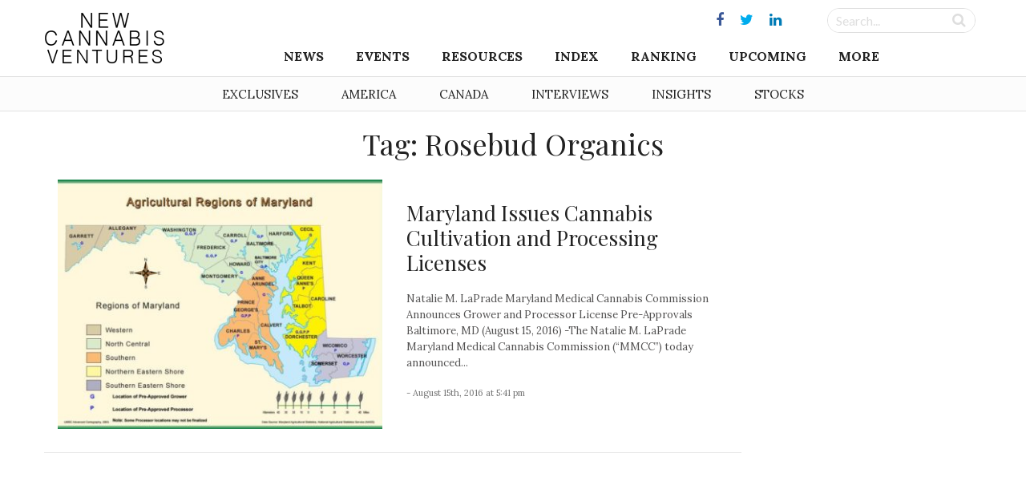

--- FILE ---
content_type: text/html; charset=UTF-8
request_url: https://www.newcannabisventures.com/tag/rosebud-organics/
body_size: 8700
content:
<!DOCTYPE html>
<html lang="en-US" prefix="og: http://ogp.me/ns# fb: http://ogp.me/ns/fb# website: http://ogp.me/ns/website#">
<head itemscope itemtype="https://schema.org/ItemList">
<meta charset="UTF-8">
<meta name="viewport" content="width=device-width, initial-scale=1">
<link rel="profile" href="https://gmpg.org/xfn/11">
<link rel="pingback" href="https://www.newcannabisventures.com/xmlrpc.php">
<link href="https://fonts.googleapis.com/css?family=Lato:400,400i,700,700i|Lora:400,700,700i|Playfair+Display:400,700,900&amp;subset=latin-ext" rel="stylesheet">
<title>Rosebud Organics &#8211; New Cannabis Ventures</title>
<link rel='dns-prefetch' href='//maxcdn.bootstrapcdn.com' />
<link rel='dns-prefetch' href='//fonts.googleapis.com' />
<link rel='dns-prefetch' href='//s.w.org' />
<link rel="alternate" type="application/rss+xml" title="New Cannabis Ventures &raquo; Feed" href="https://www.newcannabisventures.com/feed/" />
<link rel="alternate" type="application/rss+xml" title="New Cannabis Ventures &raquo; Comments Feed" href="https://www.newcannabisventures.com/comments/feed/" />
<link rel="alternate" type="application/rss+xml" title="New Cannabis Ventures &raquo; Rosebud Organics Tag Feed" href="https://www.newcannabisventures.com/tag/rosebud-organics/feed/" />
		<script type="67d764128eb3e7c622c7fd84-text/javascript">
			window._wpemojiSettings = {"baseUrl":"https:\/\/s.w.org\/images\/core\/emoji\/11\/72x72\/","ext":".png","svgUrl":"https:\/\/s.w.org\/images\/core\/emoji\/11\/svg\/","svgExt":".svg","source":{"wpemoji":"https:\/\/www.newcannabisventures.com\/wp-includes\/js\/wp-emoji.js?ver=4.9.9","twemoji":"https:\/\/www.newcannabisventures.com\/wp-includes\/js\/twemoji.js?ver=4.9.9"}};
			( function( window, document, settings ) {
	var src, ready, ii, tests;

	/*
	 * Create a canvas element for testing native browser support
	 * of emoji.
	 */
	var canvas = document.createElement( 'canvas' );
	var context = canvas.getContext && canvas.getContext( '2d' );

	/**
	 * Check if two sets of Emoji characters render the same.
	 *
	 * @param set1 array Set of Emoji characters.
	 * @param set2 array Set of Emoji characters.
	 * @returns {boolean} True if the two sets render the same.
	 */
	function emojiSetsRenderIdentically( set1, set2 ) {
		var stringFromCharCode = String.fromCharCode;

		// Cleanup from previous test.
		context.clearRect( 0, 0, canvas.width, canvas.height );
		context.fillText( stringFromCharCode.apply( this, set1 ), 0, 0 );
		var rendered1 = canvas.toDataURL();

		// Cleanup from previous test.
		context.clearRect( 0, 0, canvas.width, canvas.height );
		context.fillText( stringFromCharCode.apply( this, set2 ), 0, 0 );
		var rendered2 = canvas.toDataURL();

		return rendered1 === rendered2;
	}

	/**
	 * Detect if the browser supports rendering emoji or flag emoji. Flag emoji are a single glyph
	 * made of two characters, so some browsers (notably, Firefox OS X) don't support them.
	 *
	 * @since 4.2.0
	 *
	 * @param type {String} Whether to test for support of "flag" or "emoji".
	 * @return {Boolean} True if the browser can render emoji, false if it cannot.
	 */
	function browserSupportsEmoji( type ) {
		var isIdentical;

		if ( ! context || ! context.fillText ) {
			return false;
		}

		/*
		 * Chrome on OS X added native emoji rendering in M41. Unfortunately,
		 * it doesn't work when the font is bolder than 500 weight. So, we
		 * check for bold rendering support to avoid invisible emoji in Chrome.
		 */
		context.textBaseline = 'top';
		context.font = '600 32px Arial';

		switch ( type ) {
			case 'flag':
				/*
				 * Test for UN flag compatibility. This is the least supported of the letter locale flags,
				 * so gives us an easy test for full support.
				 *
				 * To test for support, we try to render it, and compare the rendering to how it would look if
				 * the browser doesn't render it correctly ([U] + [N]).
				 */
				isIdentical = emojiSetsRenderIdentically(
					[ 55356, 56826, 55356, 56819 ],
					[ 55356, 56826, 8203, 55356, 56819 ]
				);

				if ( isIdentical ) {
					return false;
				}

				/*
				 * Test for English flag compatibility. England is a country in the United Kingdom, it
				 * does not have a two letter locale code but rather an five letter sub-division code.
				 *
				 * To test for support, we try to render it, and compare the rendering to how it would look if
				 * the browser doesn't render it correctly (black flag emoji + [G] + [B] + [E] + [N] + [G]).
				 */
				isIdentical = emojiSetsRenderIdentically(
					[ 55356, 57332, 56128, 56423, 56128, 56418, 56128, 56421, 56128, 56430, 56128, 56423, 56128, 56447 ],
					[ 55356, 57332, 8203, 56128, 56423, 8203, 56128, 56418, 8203, 56128, 56421, 8203, 56128, 56430, 8203, 56128, 56423, 8203, 56128, 56447 ]
				);

				return ! isIdentical;
			case 'emoji':
				/*
				 * She's the hero Emoji deserves, but not the one it needs right now.
				 *
				 * To test for support, try to render a new emoji (female superhero),
				 * then compare it to how it would look if the browser doesn't render it correctly
				 * (superhero + female sign).
				 */
				isIdentical = emojiSetsRenderIdentically(
					[55358, 56760, 9792, 65039],
					[55358, 56760, 8203, 9792, 65039]
				);
				return ! isIdentical;
		}

		return false;
	}

	function addScript( src ) {
		var script = document.createElement( 'script' );

		script.src = src;
		script.defer = script.type = 'text/javascript';
		document.getElementsByTagName( 'head' )[0].appendChild( script );
	}

	tests = Array( 'flag', 'emoji' );

	settings.supports = {
		everything: true,
		everythingExceptFlag: true
	};

	for( ii = 0; ii < tests.length; ii++ ) {
		settings.supports[ tests[ ii ] ] = browserSupportsEmoji( tests[ ii ] );

		settings.supports.everything = settings.supports.everything && settings.supports[ tests[ ii ] ];

		if ( 'flag' !== tests[ ii ] ) {
			settings.supports.everythingExceptFlag = settings.supports.everythingExceptFlag && settings.supports[ tests[ ii ] ];
		}
	}

	settings.supports.everythingExceptFlag = settings.supports.everythingExceptFlag && ! settings.supports.flag;

	settings.DOMReady = false;
	settings.readyCallback = function() {
		settings.DOMReady = true;
	};

	if ( ! settings.supports.everything ) {
		ready = function() {
			settings.readyCallback();
		};

		if ( document.addEventListener ) {
			document.addEventListener( 'DOMContentLoaded', ready, false );
			window.addEventListener( 'load', ready, false );
		} else {
			window.attachEvent( 'onload', ready );
			document.attachEvent( 'onreadystatechange', function() {
				if ( 'complete' === document.readyState ) {
					settings.readyCallback();
				}
			} );
		}

		src = settings.source || {};

		if ( src.concatemoji ) {
			addScript( src.concatemoji );
		} else if ( src.wpemoji && src.twemoji ) {
			addScript( src.twemoji );
			addScript( src.wpemoji );
		}
	}

} )( window, document, window._wpemojiSettings );
		</script>
		<style type="text/css">
img.wp-smiley,
img.emoji {
	display: inline !important;
	border: none !important;
	box-shadow: none !important;
	height: 1em !important;
	width: 1em !important;
	margin: 0 .07em !important;
	vertical-align: -0.1em !important;
	background: none !important;
	padding: 0 !important;
}
</style>
<link rel='stylesheet' id='quotemedia-style-css'  href='https://www.newcannabisventures.com/wp-content/plugins/quotemedia-maxburst/assets/css/quotemedia-style.css?ver=4.9.9' type='text/css' media='all' />
<link rel='stylesheet' id='starter-style-css'  href='https://www.newcannabisventures.com/wp-content/themes/maxcanvas_child/style.css?ver=4.9.9' type='text/css' media='all' />
<link rel='stylesheet' id='normalize-css'  href='https://www.newcannabisventures.com/wp-content/themes/maxcanvas/css/normalize.css?ver=4.9.9' type='text/css' media='all' />
<link rel='stylesheet' id='bootstrap-style-css'  href='https://maxcdn.bootstrapcdn.com/bootstrap/3.3.7/css/bootstrap.min.css?ver=4.9.9' type='text/css' media='all' />
<link rel='stylesheet' id='font-awesome-css'  href='https://www.newcannabisventures.com/wp-content/plugins/js_composer/assets/lib/bower/font-awesome/css/font-awesome.min.css?ver=5.5.5' type='text/css' media='all' />
<link rel='stylesheet' id='animate-css'  href='https://www.newcannabisventures.com/wp-content/themes/maxcanvas/css/animate.css?ver=4.9.9' type='text/css' media='all' />
<link rel='stylesheet' id='parent-style-css'  href='https://www.newcannabisventures.com/wp-content/themes/maxcanvas/style.css?ver=4.9.9' type='text/css' media='all' />
<link rel='stylesheet' id='tablepress-default-css'  href='https://www.newcannabisventures.com/wp-content/plugins/tablepress/css/default.css?ver=1.9.2' type='text/css' media='all' />
<link rel='stylesheet' id='tablepress-custom-css'  href='https://www.newcannabisventures.com/wp-content/tablepress-custom.css?ver=23' type='text/css' media='all' />
<link rel='stylesheet' id='addtoany-css'  href='https://www.newcannabisventures.com/wp-content/plugins/add-to-any/addtoany.min.css?ver=1.15' type='text/css' media='all' />
<style id='addtoany-inline-css' type='text/css'>
#social-sharing .addtoany_list a>span {
    padding: 13px;
}

/*Tighten spacing between icons*/
#social-sharing .a2a_button_twitter,
#social-sharing .a2a_button_facebook,
#social-sharing .a2a_button_google_plus,
#social-sharing .a2a_button_linkedin,
#social-sharing .a2a_button_reddit { margin-bottom: -10px;
}

/*Facebook*/

#social-sharing .a2a_s_facebook {
    background-color: #fff !important;
    border: 1px solid #eaeaea !important;
    border-radius: 0 !important;
}
#social-sharing .a2a_s_facebook path {
    fill: rgb(65,99,175) !important;
}
/*/hover*/
#social-sharing a:hover .a2a_s_facebook {
    background-color: rgb(65,99,175) !important;
    opacity: 1;
}
#social-sharing a:hover .a2a_s_facebook path {
    fill: #fff !important;
}

/*twitter*/

#social-sharing .a2a_s_twitter {
    background-color: #fff !important;
    border: 1px solid #eaeaea !important;
    border-radius: 0 !important;
}
#social-sharing .a2a_s_twitter path {
    fill: rgb(85,172,238) !important;
}
#social-sharing a:hover .a2a_s_twitter {
    background-color: rgb(85,172,238) !important;
    opacity: 1;
}
#social-sharing a:hover .a2a_s_twitter path {
    fill: #fff !important;
}

/*google+*/
#social-sharing .a2a_s_google_plus {
    background-color: #fff !important;
    border: 1px solid #eaeaea !important;
    border-radius: 0 !important;
    padding: 10px !important;
}
#social-sharing .a2a_s_google_plus path {
    fill: rgb(232,64,52) !important;
}
#social-sharing a:hover .a2a_s_google_plus {
    background-color: rgb(232,64,52) !important;
    opacity: 1;
}
#social-sharing a:hover .a2a_s_google_plus path {
    fill: #fff !important;
}


/*Linkedin*/

#social-sharing .a2a_s_linkedin {
    background-color: #fff !important;
    border: 1px solid #eaeaea !important;
    border-radius: 0 !important;
}
#social-sharing .a2a_s_linkedin path {
    fill: rgb(25,133,188) !important;
}
#social-sharing a:hover .a2a_s_linkedin {
    background-color: rgb(25,133,188) !important;
    opacity: 1;
}
#social-sharing a:hover .a2a_s_linkedin path {
    fill: #fff !important;
}

/*reddit*/
#social-sharing .a2a_s_reddit {
    background-color: #fff !important;
    border: 1px solid #eaeaea !important;
    border-radius: 0 !important;
}
#social-sharing .a2a_s_reddit path {
    fill: rgb(239,70,35) !important;
}
#social-sharing a:hover .a2a_s_reddit {
    background-color: rgb(239,70,35) !important;
    opacity: 1
}
#social-sharing a:hover .a2a_s_reddit path {
    fill: #fff !important;
}
</style>
<link rel='stylesheet' id='slick-style-css'  href='https://www.newcannabisventures.com/wp-content/themes/maxcanvas_child/assets/js/slick/slick.css?ver=4.9.9' type='text/css' media='all' />
<link rel='stylesheet' id='slick-theme-style-css'  href='https://www.newcannabisventures.com/wp-content/themes/maxcanvas_child/assets/js/slick/slick-theme.css?ver=4.9.9' type='text/css' media='all' />
<link rel='stylesheet' id='sidr-style-css'  href='https://www.newcannabisventures.com/wp-content/themes/maxcanvas_child/assets/js/sidr/stylesheets/jquery.sidr.light.css?ver=4.9.9' type='text/css' media='all' />
<link rel='stylesheet' id='bootstrap3-extended-css'  href='https://www.newcannabisventures.com/wp-content/themes/maxcanvas_child/assets/css/bootstrap3-ext.css?ver=4.9.9' type='text/css' media='all' />
<link rel='stylesheet' id='global-style-css'  href='https://www.newcannabisventures.com/wp-content/themes/maxcanvas_child/assets/css/global.css?ver=4.9.9' type='text/css' media='all' />
<link rel='stylesheet' id='responsive-style-css'  href='https://www.newcannabisventures.com/wp-content/themes/maxcanvas_child/assets/css/responsive.css?ver=4.9.9' type='text/css' media='all' />
<link rel='stylesheet' id='google-playfair-css'  href='https://fonts.googleapis.com/css?family=Playfair+Display&#038;ver=4.9.9' type='text/css' media='all' />
<link rel='stylesheet' id='custom-navigation-style-css'  href='https://www.newcannabisventures.com/wp-content/themes/maxcanvas_child/assets/css/menu/navigation.css?ver=4.9.9' type='text/css' media='all' />
<link rel='stylesheet' id='blog-css'  href='https://www.newcannabisventures.com/wp-content/themes/maxcanvas_child/assets/css/blog.css?ver=4.9.9' type='text/css' media='all' />
<script type="67d764128eb3e7c622c7fd84-text/javascript" src='https://www.newcannabisventures.com/wp-includes/js/jquery/jquery.js?ver=1.12.4'></script>
<script type="67d764128eb3e7c622c7fd84-text/javascript" src='https://www.newcannabisventures.com/wp-includes/js/jquery/jquery-migrate.js?ver=1.4.1'></script>
<script type="67d764128eb3e7c622c7fd84-text/javascript" src='https://www.newcannabisventures.com/wp-content/plugins/add-to-any/addtoany.min.js?ver=1.1'></script>
<script type="67d764128eb3e7c622c7fd84-text/javascript" src='https://maxcdn.bootstrapcdn.com/bootstrap/3.3.7/js/bootstrap.min.js?ver=4.9.9'></script>
<link rel='https://api.w.org/' href='https://www.newcannabisventures.com/wp-json/' />
<link rel="EditURI" type="application/rsd+xml" title="RSD" href="https://www.newcannabisventures.com/xmlrpc.php?rsd" />
<link rel="wlwmanifest" type="application/wlwmanifest+xml" href="https://www.newcannabisventures.com/wp-includes/wlwmanifest.xml" /> 
<meta name="generator" content="WordPress 4.9.9" />

<script data-cfasync="false">
window.a2a_config=window.a2a_config||{};a2a_config.callbacks=[];a2a_config.overlays=[];a2a_config.templates={};
a2a_config.templates.twitter = {
    text: "${title} ${link}",
	via: "invest420",
    hashtags: "cannabis"
};
(function(d,s,a,b){a=d.createElement(s);b=d.getElementsByTagName(s)[0];a.async=1;a.src="https://static.addtoany.com/menu/page.js";b.parentNode.insertBefore(a,b);})(document,"script");
</script>
<style>
body{ padding-top: 0px !important; }
body.body-logged-in .fixed-header{ top: 28px !important; }
body.logged-in .fixed-header{ top: 28px !important; }
</style>
<meta name="generator" content="Powered by WPBakery Page Builder - drag and drop page builder for WordPress."/>
<!--[if lte IE 9]><link rel="stylesheet" type="text/css" href="https://www.newcannabisventures.com/wp-content/plugins/js_composer/assets/css/vc_lte_ie9.min.css" media="screen"><![endif]-->

<!-- wpsso meta tags begin -->
<!-- generator:1 --><meta name="generator" content="WPSSO Core 5.0.1/L*"/>
<!-- generator:2 --><meta name="generator" content="WPSSO UM 2.0.0/F"/>
<link rel="canonical" href="https://www.newcannabisventures.com/tag/rosebud-organics/"/>
<meta property="og:locale" content="en_US"/>
<meta property="og:site_name" content="New Cannabis Ventures"/>
<meta property="og:title" content="Rosebud Organics"/>
<meta property="og:description" content="Tag archive for Rosebud Organics."/>
<!-- og:image:1 --><meta property="og:image" content="https://www.newcannabisventures.com/wp-content/uploads/2016/06/new-cannabis-ventures-black.jpg"/>
<!-- og:image:1 --><meta property="og:image:width" content="600"/>
<!-- og:image:1 --><meta property="og:image:height" content="315"/>
<meta name="twitter:domain" content="www.newcannabisventures.com"/>
<meta name="twitter:site" content="@invest420"/>
<meta name="twitter:title" content="Rosebud Organics"/>
<meta name="twitter:description" content="Tag archive for Rosebud Organics."/>
<meta name="twitter:card" content="summary"/>
<meta name="twitter:image" content="https://www.newcannabisventures.com/wp-content/uploads/2016/06/new-cannabis-ventures-black.jpg"/>
<link itemprop="url" href="https://www.newcannabisventures.com/tag/rosebud-organics/"/>
<meta itemprop="name" content="Rosebud Organics"/>
<meta itemprop="description" content="Tag archive for Rosebud Organics."/>
<meta name="thumbnail" content="https://www.newcannabisventures.com/wp-content/uploads/2016/06/new-cannabis-ventures-black.jpg"/>
<meta name="robots" content="index, follow"/>
<noscript itemprop="image" itemscope itemtype="https://schema.org/ImageObject">
	<link itemprop="url" href="https://www.newcannabisventures.com/wp-content/uploads/2016/06/new-cannabis-ventures-black.jpg"/>
	<meta itemprop="width" content="600"/>
	<meta itemprop="height" content="315"/>
</noscript>
<!-- wpsso meta tags end -->
<!-- added on 2026-01-31T19:29:38+00:00 in 0.001738 secs from https://www.newcannabisventures.com -->

<noscript><style type="text/css"> .wpb_animate_when_almost_visible { opacity: 1; }</style></noscript></head>

<body class="archive tag tag-rosebud-organics tag-2138 group-blog wpb-js-composer js-comp-ver-5.5.5 vc_responsive">
<a href="#" id="return-to-top" title="Go to top"><i class="fa fa-angle-up" aria-hidden="true"></i></a>
	<header class="navbar-fixed-top">
		<div id="header">
			<div class="container">
				<div class="row">
					<div class="main desktop-nav col-xs-12">
						<div id="primary">
	<div id="logo" class="vcenter">
		<a href="https://www.newcannabisventures.com"><img src="https://www.newcannabisventures.com/wp-content/uploads/2018/02/logo-new.png" alt="New Cannabis Ventures"></a>
	</div><!-- Logo -->

	<div id="primary-wrapper" class="vcenter">
		
					<div id="social-media" class="vcenter">
			    			    	<a href="https://www.facebook.com/ncvmedia" target="_blank"><i class="fa fa-facebook"></i></a>
			    			    	<a href="https://twitter.com/ncvmedia" target="_blank"><i class="fa fa-twitter"></i></a>
			    			    	<a href="https://www.linkedin.com/company/new-cannabis-ventures/" target="_blank"><i class="fa fa-linkedin"></i></a>
			    			</div>
				
		<div id="search-form" class="vcenter">
			<form role="search" method="get" id="searchform" action="https://www.newcannabisventures.com/">
			    <div class="searchboxwrapper">
			    	<input class="searchbox" type="text" value="" name="s" placeholder="Search..." id="s">
			        <input class="searchsubmit" type="submit" id="searchsubmit" value="">
			    </div>
			</form>
		</div>

		<div class="nav">
			<div id="navigation">
		    	<div class="menu-header">
			    	<div class="mobile-logo">
			    		<a href="https://www.newcannabisventures.com"><img src="https://www.newcannabisventures.com/wp-content/uploads/2018/02/logo-new.png" alt="New Cannabis Ventures"></a>
			    	</div>
			    	<a id="btnClose" href="javascript:void(0)" onClick="if (!window.__cfRLUnblockHandlers) return false; jQuery.sidr('close', 'open');" data-cf-modified-67d764128eb3e7c622c7fd84-="">&times;</a>
                </div>
				<nav role="navigation" class="nav row">
                	<ul id="menu-header-navigation-menu" class="menu"><li id="menu-item-24992" class="menu-item menu-item-type-post_type menu-item-object-page menu-item-home menu-item-has-children menu-item-24992"><a href="https://www.newcannabisventures.com/">News</a>
<ul class="sub-menu">
	<li id="menu-item-24020" class="menu-item menu-item-type-taxonomy menu-item-object-category menu-item-24020"><a href="https://www.newcannabisventures.com/category/exclusives/">Exclusive &#038; Breaking News</a></li>
	<li id="menu-item-24019" class="menu-item menu-item-type-taxonomy menu-item-object-category menu-item-24019"><a href="https://www.newcannabisventures.com/category/cannabis-thought-leader-news/">Thought Leader News</a></li>
	<li id="menu-item-24017" class="menu-item menu-item-type-taxonomy menu-item-object-category menu-item-24017"><a href="https://www.newcannabisventures.com/category/cannabis-investor-news/">Cannabis Investor News</a></li>
	<li id="menu-item-24016" class="menu-item menu-item-type-taxonomy menu-item-object-category menu-item-24016"><a href="https://www.newcannabisventures.com/category/cannabis-company-news/">Cannabis Company News</a></li>
	<li id="menu-item-24018" class="menu-item menu-item-type-taxonomy menu-item-object-category menu-item-24018"><a href="https://www.newcannabisventures.com/category/cannabis-products-and-services-news/">Products &#038; Services News</a></li>
	<li id="menu-item-24021" class="menu-item menu-item-type-taxonomy menu-item-object-category menu-item-24021"><a href="https://www.newcannabisventures.com/category/publicly-traded-cannabis-stock-news/">Public Company News</a></li>
</ul>
</li>
<li id="menu-item-46675" class="menu-item menu-item-type-custom menu-item-object-custom menu-item-has-children menu-item-46675"><a href="#">Events</a>
<ul class="sub-menu">
	<li id="menu-item-46677" class="menu-item menu-item-type-post_type menu-item-object-page menu-item-46677"><a href="https://www.newcannabisventures.com/cannabis-industry-events/">Cannabis Industry Events</a></li>
	<li id="menu-item-46676" class="menu-item menu-item-type-post_type menu-item-object-page menu-item-46676"><a href="https://www.newcannabisventures.com/cannabis-investor-earnings-conference-call-calendar/">Earnings Conference Call Calendar</a></li>
</ul>
</li>
<li id="menu-item-24023" class="menu-item menu-item-type-custom menu-item-object-custom menu-item-has-children menu-item-24023"><a href="#">Resources</a>
<ul class="sub-menu">
	<li id="menu-item-24024" class="menu-item menu-item-type-post_type menu-item-object-page menu-item-24024"><a href="https://www.newcannabisventures.com/cannabis-investors/">Cannabis Investors</a></li>
	<li id="menu-item-24025" class="menu-item menu-item-type-post_type menu-item-object-page menu-item-24025"><a href="https://www.newcannabisventures.com/cannabis-companies/">Cannabis Companies</a></li>
	<li id="menu-item-24026" class="menu-item menu-item-type-post_type menu-item-object-page menu-item-24026"><a href="https://www.newcannabisventures.com/cannabis-products-and-services/">Ancillary Companies</a></li>
	<li id="menu-item-24031" class="menu-item menu-item-type-post_type menu-item-object-page menu-item-24031"><a href="https://www.newcannabisventures.com/marijuana-business-licenses/">Cannabis Licenses</a></li>
	<li id="menu-item-24028" class="menu-item menu-item-type-post_type menu-item-object-page menu-item-24028"><a href="https://www.newcannabisventures.com/canadian-cannabis-investor-resources/">Canadian Cannabis Resources</a></li>
	<li id="menu-item-53229" class="menu-item menu-item-type-custom menu-item-object-custom menu-item-53229"><a href="https://www.newcannabisventures.com/state-medical-marijuana-programs/">American Cannabis Resources</a></li>
	<li id="menu-item-24030" class="menu-item menu-item-type-post_type menu-item-object-page menu-item-24030"><a href="https://www.newcannabisventures.com/support-the-cannabis-industry/">Support the Cause</a></li>
</ul>
</li>
<li id="menu-item-28463" class="menu-item menu-item-type-post_type menu-item-object-page menu-item-28463"><a href="https://www.newcannabisventures.com/cannabis-stock-index/">Index</a></li>
<li id="menu-item-24032" class="menu-item menu-item-type-post_type menu-item-object-page menu-item-24032"><a href="https://www.newcannabisventures.com/cannabis-company-revenue-ranking/">Ranking</a></li>
<li id="menu-item-41051" class="menu-item menu-item-type-post_type menu-item-object-page menu-item-41051"><a href="https://www.newcannabisventures.com/cannabis-stock-ipos-and-new-issues/">Upcoming</a></li>
<li id="menu-item-24035" class="menu-item menu-item-type-custom menu-item-object-custom menu-item-has-children menu-item-24035"><a href="#">More</a>
<ul class="sub-menu">
	<li id="menu-item-24036" class="menu-item menu-item-type-post_type menu-item-object-page menu-item-24036"><a href="https://www.newcannabisventures.com/about-new-cannabis-ventures/">Company Overview</a></li>
	<li id="menu-item-24043" class="menu-item menu-item-type-post_type menu-item-object-page menu-item-24043"><a href="https://www.newcannabisventures.com/subscribe/">The NCV Newsletter</a></li>
	<li id="menu-item-24037" class="menu-item menu-item-type-post_type menu-item-object-page menu-item-24037"><a href="https://www.newcannabisventures.com/alan-brochstein-media-mentions/">Press &#038; Media Mentions</a></li>
	<li id="menu-item-24034" class="menu-item menu-item-type-post_type menu-item-object-page menu-item-24034"><a href="https://www.newcannabisventures.com/cannabis-and-marijuana-entrepreneurs/">Get Listed</a></li>
	<li id="menu-item-24038" class="menu-item menu-item-type-post_type menu-item-object-page menu-item-24038"><a href="https://www.newcannabisventures.com/cannabis-advertising/">Advertise With Us</a></li>
	<li id="menu-item-24041" class="menu-item menu-item-type-custom menu-item-object-custom menu-item-24041"><a target="_blank" href="https://form.jotform.com/53395769996179">Submit a News Tip</a></li>
	<li id="menu-item-24042" class="menu-item menu-item-type-post_type menu-item-object-page menu-item-24042"><a href="https://www.newcannabisventures.com/cannabis-news-mobile-app-real-time-alerts/">Mobile App</a></li>
	<li id="menu-item-24044" class="menu-item menu-item-type-post_type menu-item-object-page menu-item-24044"><a href="https://www.newcannabisventures.com/contact/">Contact</a></li>
</ul>
</li>
</ul>                </nav>
			</div>
		</div>

	</div>
</div>					</div>
					<div class="mobile-nav col-xs-12">
						<div id="primary">
	<div id="primary-wrapper">
				
		<div class="nav vcenter">
			<div id="mobile-header" class="text-center pull-left">

			   	<a id="responsive-menu-button" class="" href="#open">
					<span></span>
					<span></span>
					<span></span>
			    </a>
			    
			    <div id="navigation">
			    	<div class="menu-header">
				    	<div class="mobile-logo">
				    		<a href="https://www.newcannabisventures.com"><img src="https://www.newcannabisventures.com/wp-content/uploads/2018/02/logo-new.png" alt="New Cannabis Ventures"></a>
				    	</div>
				    	<a id="btnClose" href="javascript:void(0)" onClick="if (!window.__cfRLUnblockHandlers) return false; jQuery.sidr('close', 'open');" data-cf-modified-67d764128eb3e7c622c7fd84-="">&times;</a>
                    </div>
					<nav role="navigation" class="nav row">
                    	<ul id="menu-header-navigation-menu-1" class="menu"><li class="menu-item menu-item-type-post_type menu-item-object-page menu-item-home menu-item-has-children menu-item-24992"><a href="https://www.newcannabisventures.com/">News</a>
<ul class="sub-menu">
	<li class="menu-item menu-item-type-taxonomy menu-item-object-category menu-item-24020"><a href="https://www.newcannabisventures.com/category/exclusives/">Exclusive &#038; Breaking News</a></li>
	<li class="menu-item menu-item-type-taxonomy menu-item-object-category menu-item-24019"><a href="https://www.newcannabisventures.com/category/cannabis-thought-leader-news/">Thought Leader News</a></li>
	<li class="menu-item menu-item-type-taxonomy menu-item-object-category menu-item-24017"><a href="https://www.newcannabisventures.com/category/cannabis-investor-news/">Cannabis Investor News</a></li>
	<li class="menu-item menu-item-type-taxonomy menu-item-object-category menu-item-24016"><a href="https://www.newcannabisventures.com/category/cannabis-company-news/">Cannabis Company News</a></li>
	<li class="menu-item menu-item-type-taxonomy menu-item-object-category menu-item-24018"><a href="https://www.newcannabisventures.com/category/cannabis-products-and-services-news/">Products &#038; Services News</a></li>
	<li class="menu-item menu-item-type-taxonomy menu-item-object-category menu-item-24021"><a href="https://www.newcannabisventures.com/category/publicly-traded-cannabis-stock-news/">Public Company News</a></li>
</ul>
</li>
<li class="menu-item menu-item-type-custom menu-item-object-custom menu-item-has-children menu-item-46675"><a href="#">Events</a>
<ul class="sub-menu">
	<li class="menu-item menu-item-type-post_type menu-item-object-page menu-item-46677"><a href="https://www.newcannabisventures.com/cannabis-industry-events/">Cannabis Industry Events</a></li>
	<li class="menu-item menu-item-type-post_type menu-item-object-page menu-item-46676"><a href="https://www.newcannabisventures.com/cannabis-investor-earnings-conference-call-calendar/">Earnings Conference Call Calendar</a></li>
</ul>
</li>
<li class="menu-item menu-item-type-custom menu-item-object-custom menu-item-has-children menu-item-24023"><a href="#">Resources</a>
<ul class="sub-menu">
	<li class="menu-item menu-item-type-post_type menu-item-object-page menu-item-24024"><a href="https://www.newcannabisventures.com/cannabis-investors/">Cannabis Investors</a></li>
	<li class="menu-item menu-item-type-post_type menu-item-object-page menu-item-24025"><a href="https://www.newcannabisventures.com/cannabis-companies/">Cannabis Companies</a></li>
	<li class="menu-item menu-item-type-post_type menu-item-object-page menu-item-24026"><a href="https://www.newcannabisventures.com/cannabis-products-and-services/">Ancillary Companies</a></li>
	<li class="menu-item menu-item-type-post_type menu-item-object-page menu-item-24031"><a href="https://www.newcannabisventures.com/marijuana-business-licenses/">Cannabis Licenses</a></li>
	<li class="menu-item menu-item-type-post_type menu-item-object-page menu-item-24028"><a href="https://www.newcannabisventures.com/canadian-cannabis-investor-resources/">Canadian Cannabis Resources</a></li>
	<li class="menu-item menu-item-type-custom menu-item-object-custom menu-item-53229"><a href="https://www.newcannabisventures.com/state-medical-marijuana-programs/">American Cannabis Resources</a></li>
	<li class="menu-item menu-item-type-post_type menu-item-object-page menu-item-24030"><a href="https://www.newcannabisventures.com/support-the-cannabis-industry/">Support the Cause</a></li>
</ul>
</li>
<li class="menu-item menu-item-type-post_type menu-item-object-page menu-item-28463"><a href="https://www.newcannabisventures.com/cannabis-stock-index/">Index</a></li>
<li class="menu-item menu-item-type-post_type menu-item-object-page menu-item-24032"><a href="https://www.newcannabisventures.com/cannabis-company-revenue-ranking/">Ranking</a></li>
<li class="menu-item menu-item-type-post_type menu-item-object-page menu-item-41051"><a href="https://www.newcannabisventures.com/cannabis-stock-ipos-and-new-issues/">Upcoming</a></li>
<li class="menu-item menu-item-type-custom menu-item-object-custom menu-item-has-children menu-item-24035"><a href="#">More</a>
<ul class="sub-menu">
	<li class="menu-item menu-item-type-post_type menu-item-object-page menu-item-24036"><a href="https://www.newcannabisventures.com/about-new-cannabis-ventures/">Company Overview</a></li>
	<li class="menu-item menu-item-type-post_type menu-item-object-page menu-item-24043"><a href="https://www.newcannabisventures.com/subscribe/">The NCV Newsletter</a></li>
	<li class="menu-item menu-item-type-post_type menu-item-object-page menu-item-24037"><a href="https://www.newcannabisventures.com/alan-brochstein-media-mentions/">Press &#038; Media Mentions</a></li>
	<li class="menu-item menu-item-type-post_type menu-item-object-page menu-item-24034"><a href="https://www.newcannabisventures.com/cannabis-and-marijuana-entrepreneurs/">Get Listed</a></li>
	<li class="menu-item menu-item-type-post_type menu-item-object-page menu-item-24038"><a href="https://www.newcannabisventures.com/cannabis-advertising/">Advertise With Us</a></li>
	<li class="menu-item menu-item-type-custom menu-item-object-custom menu-item-24041"><a target="_blank" href="https://form.jotform.com/53395769996179">Submit a News Tip</a></li>
	<li class="menu-item menu-item-type-post_type menu-item-object-page menu-item-24042"><a href="https://www.newcannabisventures.com/cannabis-news-mobile-app-real-time-alerts/">Mobile App</a></li>
	<li class="menu-item menu-item-type-post_type menu-item-object-page menu-item-24044"><a href="https://www.newcannabisventures.com/contact/">Contact</a></li>
</ul>
</li>
</ul>                    </nav>
                </div>
			</div>
		</div>

		<div id="logo" class="vcenter text-center">
			<a href="https://www.newcannabisventures.com"><img src="https://www.newcannabisventures.com/wp-content/uploads/2018/02/logo-new.png" alt="New Cannabis Ventures"></a>
		</div><!-- Logo -->

		<div id="search-form-small" class="vcenter">
			<form role="search" method="get" id="searchform" class="search-form" action="https://www.newcannabisventures.com/">
				<div class="form-group pull-right" id="search">
		          <input class="form-control" type="text" value="" name="s" placeholder="Search..." id="s">
		          <button class="form-control form-control-submit" type="submit" value="" >Submit</button>
		          <span class="search-label"><i class="fa fa-search" aria-hidden="true"></i></span>
		        </div>
			</form>
		</div>


	</div>

</div>					</div>
					<!-- //ONLY ON SINGLE POSTS -->
									</div>
			</div><!-- .container -->

			<div id="secondary-menu" class="desktop-nav container-fluid">
				<div class="row">
					<div class="text-center">
						<ul id="menu-secondary-menu" class="menu"><li id="menu-item-24047" class="menu-item menu-item-type-taxonomy menu-item-object-category menu-item-24047"><a href="https://www.newcannabisventures.com/category/exclusives/">Exclusives</a></li>
<li id="menu-item-35109" class="menu-item menu-item-type-taxonomy menu-item-object-category menu-item-35109"><a href="https://www.newcannabisventures.com/category/america/">America</a></li>
<li id="menu-item-35110" class="menu-item menu-item-type-taxonomy menu-item-object-category menu-item-35110"><a href="https://www.newcannabisventures.com/category/canada/">Canada</a></li>
<li id="menu-item-35242" class="menu-item menu-item-type-taxonomy menu-item-object-category menu-item-35242"><a href="https://www.newcannabisventures.com/category/interviews/">Interviews</a></li>
<li id="menu-item-24046" class="menu-item menu-item-type-taxonomy menu-item-object-category menu-item-24046"><a href="https://www.newcannabisventures.com/category/cannabis-thought-leader-news/">Insights</a></li>
<li id="menu-item-24051" class="menu-item menu-item-type-taxonomy menu-item-object-category menu-item-24051"><a href="https://www.newcannabisventures.com/category/publicly-traded-cannabis-stock-news/">Stocks</a></li>
</ul>					</div>
				</div>
			</div>
		</div><!-- #header -->
		
	</header>
	<div id="header_placeholder" class=""></div>
<main id="main" class="site-main" role="main">
	<div class="container">
		<div class="row">
			<header id="category-title">
				<h3 class="text-center">Tag: Rosebud Organics</h3>
			</header><!-- .entry-header -->
		</div>
		<div class="row">
						<div class="col-xs-12 col-sm-12 col-md-9 col-lg-9">
			
				
					
						
<article class="post-excerpt row-centered">
	<div class="col-lg-6 col-md-5 col-sm-12 col-xs-12 col-centered">
		<figure class="post-gallery">
			<a href="https://www.newcannabisventures.com/maryland-issues-cannabis-cultivation-and-processing-licenses/">
				<img src="https://www.newcannabisventures.com/wp-content/uploads/2016/08/Maryland-Cannabis-Grower-and-Processor-Map-420x322.jpg" class="attachment-post-thumbnail size-post-thumbnail wp-post-image" alt="" data-wp-pid="12470" />			</a>
		</figure>
	</div>

	<div class="col-lg-6 col-md-7 col-sm-12 col-xs-12 col-centered">

		<header class="entry-header">
			<h3 class="entry-title"><a href="https://www.newcannabisventures.com/maryland-issues-cannabis-cultivation-and-processing-licenses/">Maryland Issues Cannabis Cultivation and Processing Licenses</a></h3>		</header><!-- .entry-header -->

		<div class="entry-content">
			Natalie M. LaPrade Maryland Medical Cannabis Commission Announces Grower and Processor License Pre-Approvals Baltimore, MD (August 15, 2016) -The Natalie M. LaPrade Maryland Medical Cannabis Commission (“MMCC”) today announced...		</div><!-- .entry-content -->
		<div class="metafield">
			<div class="time">
				- August 15th, 2016 at 5:41 pm 			</div>
		</div>

	</div>

</article><!-- #post-## -->

					
					
<div class="pagination-nav">
			<div class="pull-left pagination-link">
					</div>
		<div class="pull-right pagination-link">
					</div>
	</div>

				
			</div>

			
	<div id="secondary" class="widget-area hidden-xs hidden-sm col-md-3 col-lg-3" role="complementary">

		
		
	</div>

		</div><!-- row -->
	</div><!-- container -->
</main><!-- #main -->


<footer role="contentinfo">
	<div class="site-footer" >
		<div class="container">
			<div class="row matchbox">
									<div id="footer1" class="widget-area col-xs-12 col-sm-4 col-md-4 match" role="complementary">
						<li id="text-12" class="widget widget_text"><h3 class="widget-title"><strong>Latest News</strong></h3>			<div class="textwidget">        <div class="post-excerpt footer">
            
              <div class="metafield">
                <div class="time">
                  January 30th, 2026                </div>
              </div>
              
              <header><h6 class="entry-title"><a href="https://www.newcannabisventures.com/cannabis-stocks-rally-begin-2026-badly/">Cannabis Stocks Rally Begin 2026 Badly</a></h6></header>

              <p>Cannabis stocks, as measured by the Global Cannabis Stock Index,...</p>
            
              <div class="metafield">
                <div class="time">
                  January 29th, 2026                </div>
              </div>
              
              <header><h6 class="entry-title"><a href="https://www.newcannabisventures.com/trulieve-borrows-another-60-million/">Trulieve Borrows Another $60 Million</a></h6></header>

              <p>Trulieve Announces Closing of US$60 Million Private Placement of...</p>
                    </div>
    
</div>
		</li>
					</div><!-- Footer Widget 1 -->
				
									<div id="footer2" class="widget-area col-xs-12 col-sm-4 col-md-4 match" role="complementary">
						<li id="custom_post_widget-2" class="widget widget_custom_post_widget"><h3 class="widget-title"><strong>Get The App</strong></h3><p class="p1" style="text-align: center; color: #767676;">Download the free &#8220;New Cannabis Ventures&#8221; app on the iOS App Store or Google Play and get real-time push notifications straight to your phone on the latest breaking news and exclusives published.</p>
<hr />
<p><a href="https://itunes.apple.com/us/app/ncv-news/id1123542865?ls=1&amp;mt=8" target="_blank" rel="noopener"><img class="aligncenter wp-image-11189 size-full" title="Look for &quot;NCV News&quot; on the App store" src="https://www.newcannabisventures.com/wp-content/uploads/ncv-news-ios-app-store.png" alt="ncv-news-ios-app-store" width="135" height="40" data-wp-pid="11189" /></a></p>
<p><a href="https://play.google.com/store/apps/details?id=com.ncvnews.app.android" target="_blank" rel="noopener"><img class="aligncenter wp-image-11190" title="Look for &quot;NCV News&quot; on Google Play" src="https://www.newcannabisventures.com/wp-content/uploads/ncv-news-google-play.png" alt="ncv-news-google-play" width="135" height="41" data-wp-pid="11190" /></a></p>
</li>
					</div><!-- Footer Widget 2 -->
				
									<div id="footer3" class="widget-area col-xs-12 col-sm-4 col-md-4 match" role="complementary">
						<li id="text-6" class="widget widget_text"><h3 class="widget-title"><strong>NCV Media</strong></h3>			<div class="textwidget"><h4>Thank you for reading</h4>
<h4>New Cannabis Ventures</h4>
<p class="text-center" style="font-size: 13px; color: #767676;">Contributing original content and curating quality news on only the most promising cannabis companies and the most influential investors.</p>
</div>
		</li>
						<small>Follow us on</small><br/>
													<div id="social-media-footer" class="vcenter">
							    							    	<a href="https://www.facebook.com/ncvmedia" target="_blank" class="boxed-icon fill icon-3x"><i class="fa fa-facebook"></i></a>
							    							    	<a href="https://twitter.com/ncvmedia" target="_blank" class="boxed-icon fill icon-3x"><i class="fa fa-twitter"></i></a>
							    							    	<a href="https://www.linkedin.com/company/new-cannabis-ventures/" target="_blank" class="boxed-icon fill icon-3x"><i class="fa fa-linkedin"></i></a>
							    							</div>
											</div><!-- Footer Widget 3 -->
				
			</div><!-- .row -->
		</div><!-- .container -->
	</div>

	<div id="site-info">
		<div class="container">
			<div class="row">
				<div class="col-md-12">
					&copy; <a href="/">NCV Media, LLC.</a> <ul id="menu-footer-menu" class="menu"><li id="menu-item-24061" class="menu-item menu-item-type-post_type menu-item-object-page menu-item-24061"><a href="https://www.newcannabisventures.com/about-new-cannabis-ventures/">About</a></li>
<li id="menu-item-24064" class="menu-item menu-item-type-post_type menu-item-object-page menu-item-24064"><a href="https://www.newcannabisventures.com/contact/">Contact</a></li>
<li id="menu-item-24065" class="menu-item menu-item-type-post_type menu-item-object-page menu-item-24065"><a href="https://www.newcannabisventures.com/subscribe/">Newsletter</a></li>
<li id="menu-item-24063" class="menu-item menu-item-type-post_type menu-item-object-page menu-item-24063"><a href="https://www.newcannabisventures.com/cannabis-advertising/">Advertising</a></li>
<li id="menu-item-24066" class="menu-item menu-item-type-post_type menu-item-object-page menu-item-24066"><a href="https://www.newcannabisventures.com/privacy-policy/">Privacy</a></li>
<li id="menu-item-24062" class="menu-item menu-item-type-post_type menu-item-object-page menu-item-24062"><a href="https://www.newcannabisventures.com/disclaimer/">Disclaimer</a></li>
<li id="menu-item-32692" class="menu-item menu-item-type-custom menu-item-object-custom menu-item-32692"><a target="_blank" href="http://status.newcannabisventures.com/4262862">Status</a></li>
</ul>				</div>
			</div><!-- .row -->
		</div><!-- .container -->
	</div><!-- .site-info -->


</footer><!-- .site-footer -->

<script type="67d764128eb3e7c622c7fd84-text/javascript" src='https://www.newcannabisventures.com/wp-content/plugins/js_composer/assets/lib/waypoints/waypoints.min.js?ver=5.5.5'></script>
<script type="67d764128eb3e7c622c7fd84-text/javascript" src='https://www.newcannabisventures.com/wp-content/themes/maxcanvas_child/assets/js/matchbox.js?ver=4.9.9'></script>
<script type="67d764128eb3e7c622c7fd84-text/javascript" src='https://www.newcannabisventures.com/wp-content/themes/maxcanvas_child/assets/js/modernizr.custom.min.js?ver=4.9.9'></script>
<script type="67d764128eb3e7c622c7fd84-text/javascript" src='https://www.newcannabisventures.com/wp-content/themes/maxcanvas_child/assets/js/slick/slick.min.js?ver=4.9.9'></script>
<script type="67d764128eb3e7c622c7fd84-text/javascript" src='https://www.newcannabisventures.com/wp-content/themes/maxcanvas_child/assets/js/sidr/jquery.sidr.min.js?ver=4.9.9'></script>
<script type="67d764128eb3e7c622c7fd84-text/javascript" src='https://www.newcannabisventures.com/wp-content/themes/maxcanvas_child/assets/js/global.js?ver=4.9.9'></script>
<script type="67d764128eb3e7c622c7fd84-text/javascript" src='https://www.newcannabisventures.com/wp-content/themes/maxcanvas_child/assets/js/navigation.js?ver=90845226'></script>
<script type="67d764128eb3e7c622c7fd84-text/javascript" src='https://www.newcannabisventures.com/wp-includes/js/wp-embed.js?ver=4.9.9'></script>
<script id="qmod" type="67d764128eb3e7c622c7fd84-application/javascript" src="//qmod.quotemedia.com/js/qmodLoader.js" data-qmod-wmid="102900" data-qmod-env="app" async data-qmod-version=""></script>
<!-- Global site tag (gtag.js) - Google Analytics -->
<script async src="https://www.googletagmanager.com/gtag/js?id=UA-66328921-1" type="67d764128eb3e7c622c7fd84-text/javascript"></script>
<script type="67d764128eb3e7c622c7fd84-text/javascript">
  window.dataLayer = window.dataLayer || [];
  function gtag(){dataLayer.push(arguments);}
  gtag('js', new Date());

  gtag('config', 'UA-66328921-1');
</script>
<script src="/cdn-cgi/scripts/7d0fa10a/cloudflare-static/rocket-loader.min.js" data-cf-settings="67d764128eb3e7c622c7fd84-|49" defer></script></body>
</html>